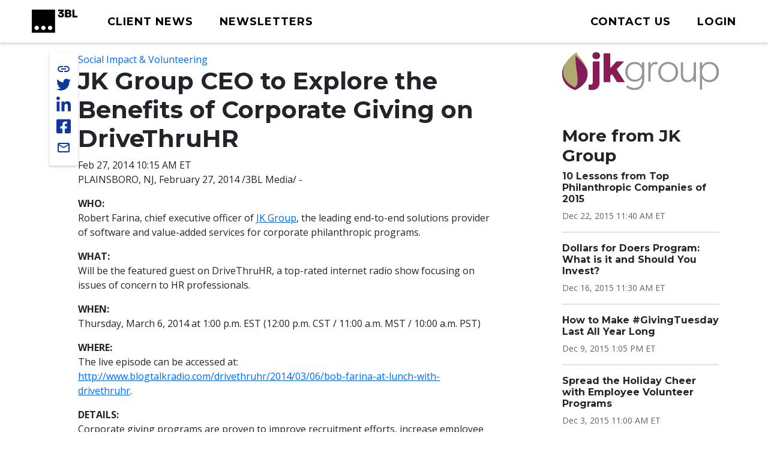

--- FILE ---
content_type: text/css
request_url: https://tags.srv.stackadapt.com/sa.css
body_size: -11
content:
:root {
    --sa-uid: '0-3b898c2e-04af-5d22-4570-908560f84d51';
}